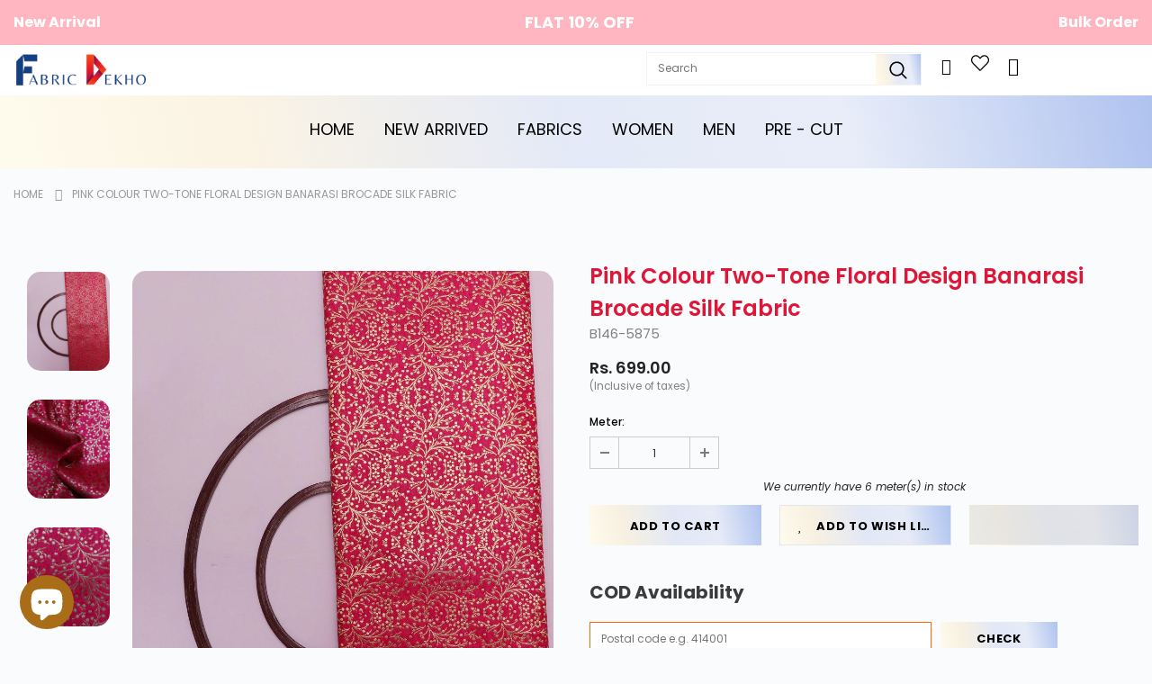

--- FILE ---
content_type: text/css
request_url: https://fabricdekho.com/cdn/shop/t/40/assets/newhome.css?v=111477107783730756301739171694
body_size: 1165
content:
span.new_tag{font-size:10px!important;background-color:#ff4949!important;color:#fff!important;padding:3px!important;margin-left:8px;position:relative;animation:new_tag 1s linear infinite}@keyframes new_tag{0%{opacity:0}50%{opacity:.5}to{opacity:1}}#product-recommendations #variant-inventory{text-align:center!important}span.new_tag:before{left:-10px;bottom:33%;transform:translate(-80%);transform:rotate(90deg);content:"";border-top-color:#ff4949!important;border:5px solid transparent;position:absolute}.sec_heading{text-align:center}.padd_sec{padding:60px 0}.sec_heading h5{font-size:24px;font-weight:500;text-transform:uppercase;color:#164283;margin:0}.sec_heading h2,.sec_heading h1{font-size:48px;font-weight:600;text-transform:capitalize;color:#d71b34;margin:0 0 10px}.sec_heading p{font-size:16px;font-weight:400;color:#676767;margin:0}.new_arrivals_cont{padding-top:70px}.new_arrivals_bx{height:275px;overflow:hidden;position:relative}.new_arrivals_bx:hover img{transform:scale(1.2);-webkit-transform:scale(1.2);-moz-transform:scale(1.2)}.new_arrivals_bx:after{content:"";position:absolute;top:2rem;left:2rem;width:calc(100% - 4rem);height:calc(100% - 4rem);z-index:1;border:3px solid var(--bs-white);background:linear-gradient(-180deg,#0000 -1%,#0000004d 0%)}.new_arrivals_bx{height:100%}.new_arrivals_bx img{display:block;width:100%;height:100%;transition-duration:4s;object-fit:cover}.new_arrivals_bx .travel-guide-content{padding:50px;position:absolute;top:50%;transform:translateY(-50%);text-align:center;width:100%;z-index:2;color:#fff}.new_arrivals_bx h3{font-size:40px;font-weight:600;margin:0 0 10px}.best_sellers_sec{background:#f1f4f9}.best_sellers_sec .sec_heading{text-align:start}.best_sellers_item_img{border-radius:100%;height:150px;width:150px;overflow:hidden;margin:0 auto}.best_sellers_item_img img{height:150px;width:150px;object-fit:cover;transition-duration:4s}.best_sellers_item:hover .best_sellers_item_img img{transform:scale(1.2);-webkit-transform:scale(1.2);-moz-transform:scale(1.2)}.best_sellers_item_title h5{text-align:center;font-size:18px;font-weight:500;margin:10px 0 0;color:#032f3c}.best_sellers_slider{padding-top:50px}.best_sellers_slider .slick-arrow{font-size:0;position:absolute;top:-25px;right:0;width:45px;height:45px;padding:0;left:auto}.best_sellers_slider .slick-arrow:before{content:"";background-size:30px;display:inline-block;height:45px;width:45px;border:2px solid #164182;border-radius:10px;padding:15px}.best_sellers_slider .slick-arrow.slick-prev{right:60px!important}.best_sellers_slider .slick-arrow.slick-prev:before{transform:rotate(180deg)}.our_collection_sec .sec_heading{text-align:start}.heading_content_main{display:flex;justify-content:space-between;align-items:center}.btn.btn-borderd{font-size:18px;border:1px solid #154184!important;padding:12px 35px!important;border-radius:50px;color:#154184!important;font-weight:500;transition:all .5s;background:transparent!important}.our_collection_item_inner{position:relative;height:500px;overflow:hidden}.our_collection_item_inner .our_collection_item_img{height:100%}.our_collection_item_inner .our_collection_item_img img{width:100%;height:100%;object-fit:cover;transition-duration:4s}.our_collection_item_content{position:absolute;z-index:1;bottom:0;left:0;right:0;padding:20px;background:linear-gradient(-180deg,#0000 -1%,#0000004d 0%)}.our_collection_item_content h4{font-size:26px;margin:0;font-weight:500;color:#fff}.our_collection_item_content p{font-size:16px;color:#fff}.our_collection_item_inner:hover .our_collection_item_img img{transform:scale(1.2);-webkit-transform:scale(1.2);-moz-transform:scale(1.2)}.our_collection_item{padding-top:50px}.our_collection_item_two_bx .our_collection_item_inner{height:235px}.our_collection_item_two_bx .our_collection_item_inner:first-child{margin-bottom:30px}.our_collection_item_two_bx .our_collection_item_inner:last-child{margin-top:30px}.brand_service_sec{background:#efefef;padding:30px 0}.brand_service_item{display:flex;align-items:center}.brand_service_item .brand_service_item_title h6{font-size:18px;font-weight:400;margin:0 0 0 15px}.month_seller_filet .tabs{display:block}.month_seller_filet .tabs ul#tabs-nav{display:flex;flex-wrap:wrap;justify-content:center;align-items:center;gap:50px;margin-bottom:50px}.month_seller_filet .tabs ul#tabs-nav li a{font-size:20px;font-weight:500;color:#676767;transition:all .5s;position:relative;padding-bottom:5px}.month_seller_filet .tabs ul#tabs-nav li a:after{content:" ";position:absolute;width:0px;height:2px;background:#154182!important;left:auto;right:0;bottom:0;transition:all .3s}.month_seller_filet .tabs ul#tabs-nav li a:hover,.month_seller_filet .tabs ul#tabs-nav li.active a{color:#154182}.month_seller_filet .tabs ul#tabs-nav li a:hover:after,.month_seller_filet .tabs ul#tabs-nav li.active a:after{width:100%;left:0;right:auto}.month_seller_filet{padding-top:20px}.product-item-title h5{font-size:18px;font-weight:400;color:#000;margin:5px 0;transition:all .5s}.product-item-title h5:hover{color:#ed4c22}.product-item-price p{font-size:18px;font-weight:600;color:#ed4c22}.product-item-price{display:flex;gap:15px}.product-slider .slick-dots li button{width:280px;height:5px;border-radius:0;background-color:#d9d9d9;border:none}.product-item-img img{height:100%;width:100%;object-fit:cover;transition-duration:4s}.product-item-img:hover img{transform:scale(1.2);-webkit-transform:scale(1.2);-moz-transform:scale(1.2)}.product-slider .slick-dots li.slick-active button{border-radius:5px;background-color:#d71b34}.product-slider .slick-dots li{width:auto;margin:0!important}.product-slider .product-item{width:290px}.footer-social{font-size:20px!important;margin-bottom:20px;color:#1a1a1a;font-weight:500}.travel-guide-content a.btn-white{font-size:18px;padding:12px 35px!important;border-radius:50px;color:#154184!important;font-weight:500;transition:all .5s;background:#fff!important;text-transform:capitalize}.product-item-img{height:270px;overflow:hidden}.product-title{font-family:var(--fonts_name),Arial,sans-serif}.collection-template .product-item .product-bottom,#variant-inventory{text-align:center!important}.collection-template .product-item .action{margin-left:auto!important;margin-right:auto!important}.collection-wrapper.page-header{display:flex;flex-direction:column;height:100%;align-items:center;justify-content:center;background:#0000005c}.menu-listwrap .menu-wrap ul li .sub-menu ul li a{font-size:12px}.social-icons .fa,.social-icons .fas{font-family:fontawesome}.youtube .fa-youtube{font-weight:500!important}#shopify-section-collection-header img{max-height:250px}@media (max-width: 1199px){.new_arrivals_bx h3{font-size:26px}.new_arrivals_bx .travel-guide-content{padding:40px}.product-item-title h5,.product-item-price p{font-size:16px}.product-slider .product-item{width:330px}}@media (max-width: 991px){.new_arrivals_bx h3{font-size:26px}.sec_heading h2{font-size:38px}.brand_service_item .brand_service_item_title h6{font-size:14px}.product-slider .slick-dots li button{width:250px}.product-slider .product-item{width:380px}}@media (max-width: 767px){.new_arrivals_cont{--bs-gutter-y: 20px}.sec_heading h2{font-size:28px}.best_sellers_slider .slick-arrow{transform:translateY(-50%);top:50%}.best_sellers_slider .slick-arrow:before{background-color:#fff!important;height:35px;width:35px;background-size:25px!important}.our_collection_item{--bs-gutter-y: 30px}.our_collection_item_inner{height:250px}.product-slider .slick-dots li button{width:150px}.product-item-img img{height:230px;width:230px}.month_seller_filet .tabs ul#tabs-nav li a{font-size:16px}.brand_service_items{flex-wrap:nowrap;overflow:auto}.brand_service_items .col{width:33.33%;flex:0 0 33.333333%}.product-slider .product-item{width:280px}.best_sellers_slider .slick-arrow.slick-prev{right:auto!important}}@media (max-width: 575px){.padd_sec{padding:60px 0}.heading_content_main{flex-wrap:wrap;gap:20px}.month_seller_filet .tabs ul#tabs-nav{gap:20px}.product-slider .slick-dots li button{width:50px}.product-item-img img{height:250px;width:100%;object-fit:contain}.brand_service_items .col{width:50%;flex:0 0 50%}.btn.btn-borderd{font-size:16px}.product-slider .product-item{width:320px}.product-slider{max-width:320px;margin:0 auto}.heading_content,.product-item-title h5,.best_sellers_sec .sec_heading{text-align:center}.product-item-price,.our_collection_sec .sec_heading{justify-content:center}.month_seller_filet .tabs ul#tabs-nav{margin-bottom:20px}.new_arrivals.padd_sec{padding:60px 0 20px}}
/*# sourceMappingURL=/cdn/shop/t/40/assets/newhome.css.map?v=111477107783730756301739171694 */
